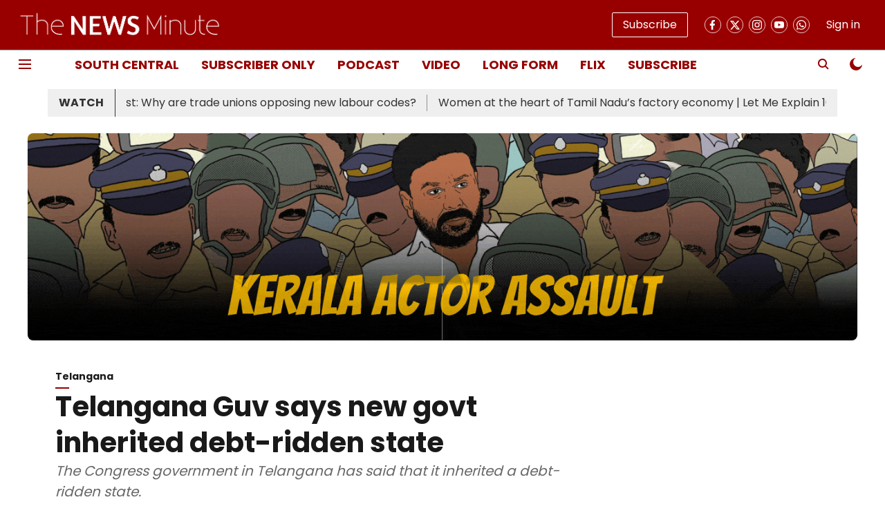

--- FILE ---
content_type: application/javascript; charset=UTF-8
request_url: https://www.thenewsminute.com/cdn-cgi/challenge-platform/h/g/scripts/jsd/5eaf848a0845/main.js?
body_size: 4628
content:
window._cf_chl_opt={xkKZ4:'g'};~function(M1,x,m,S,s,B,l,e){M1=D,function(b,d,MB,M0,C,g){for(MB={b:244,d:151,C:219,g:199,k:194,j:225,z:239,H:185,Y:203,E:208,i:186,J:247},M0=D,C=b();!![];)try{if(g=-parseInt(M0(MB.b))/1*(-parseInt(M0(MB.d))/2)+-parseInt(M0(MB.C))/3+-parseInt(M0(MB.g))/4+-parseInt(M0(MB.k))/5*(-parseInt(M0(MB.j))/6)+parseInt(M0(MB.z))/7*(parseInt(M0(MB.H))/8)+parseInt(M0(MB.Y))/9*(parseInt(M0(MB.E))/10)+parseInt(M0(MB.i))/11*(-parseInt(M0(MB.J))/12),g===d)break;else C.push(C.shift())}catch(k){C.push(C.shift())}}(M,813942),x=this||self,m=x[M1(164)],S={},S[M1(207)]='o',S[M1(157)]='s',S[M1(223)]='u',S[M1(148)]='z',S[M1(242)]='n',S[M1(249)]='I',S[M1(150)]='b',s=S,x[M1(163)]=function(C,g,j,z,MH,Mz,Mt,MC,Y,E,i,J,R,y){if(MH={b:145,d:171,C:142,g:145,k:138,j:184,z:173,H:184,Y:146,E:211,i:250,J:166,R:253},Mz={b:221,d:250,C:224},Mt={b:181,d:216,C:179,g:141},MC=M1,g===null||g===void 0)return z;for(Y=V(g),C[MC(MH.b)][MC(MH.d)]&&(Y=Y[MC(MH.C)](C[MC(MH.g)][MC(MH.d)](g))),Y=C[MC(MH.k)][MC(MH.j)]&&C[MC(MH.z)]?C[MC(MH.k)][MC(MH.H)](new C[(MC(MH.z))](Y)):function(W,MF,G){for(MF=MC,W[MF(Mz.b)](),G=0;G<W[MF(Mz.d)];W[G+1]===W[G]?W[MF(Mz.C)](G+1,1):G+=1);return W}(Y),E='nAsAaAb'.split('A'),E=E[MC(MH.Y)][MC(MH.E)](E),i=0;i<Y[MC(MH.i)];J=Y[i],R=N(C,g,J),E(R)?(y='s'===R&&!C[MC(MH.J)](g[J]),MC(MH.R)===j+J?H(j+J,R):y||H(j+J,g[J])):H(j+J,R),i++);return z;function H(W,G,Md){Md=D,Object[Md(Mt.b)][Md(Mt.d)][Md(Mt.C)](z,G)||(z[G]=[]),z[G][Md(Mt.g)](W)}},B=M1(200)[M1(229)](';'),l=B[M1(146)][M1(211)](B),x[M1(243)]=function(C,g,ME,Mx,k,j,z,H){for(ME={b:160,d:250,C:250,g:245,k:141,j:210},Mx=M1,k=Object[Mx(ME.b)](g),j=0;j<k[Mx(ME.d)];j++)if(z=k[j],z==='f'&&(z='N'),C[z]){for(H=0;H<g[k[j]][Mx(ME.C)];-1===C[z][Mx(ME.g)](g[k[j]][H])&&(l(g[k[j]][H])||C[z][Mx(ME.k)]('o.'+g[k[j]][H])),H++);}else C[z]=g[k[j]][Mx(ME.j)](function(Y){return'o.'+Y})},e=function(MX,MG,MW,My,Mc,Ma,d,C,g){return MX={b:147,d:168},MG={b:158,d:158,C:141,g:158,k:212,j:182,z:141,H:182},MW={b:250},My={b:172},Mc={b:250,d:182,C:181,g:216,k:179,j:179,z:181,H:179,Y:172,E:141,i:172,J:141,R:141,c:158,y:181,W:172,G:141,X:172,n:141,U:141,P:141,f:141,Z:212},Ma=M1,d=String[Ma(MX.b)],C={'h':function(k,MJ){return MJ={b:233,d:182},k==null?'':C.g(k,6,function(j,MK){return MK=D,MK(MJ.b)[MK(MJ.d)](j)})},'g':function(j,z,H,Mh,Y,E,i,J,R,y,W,G,X,U,P,Z,O,L){if(Mh=Ma,j==null)return'';for(E={},i={},J='',R=2,y=3,W=2,G=[],X=0,U=0,P=0;P<j[Mh(Mc.b)];P+=1)if(Z=j[Mh(Mc.d)](P),Object[Mh(Mc.C)][Mh(Mc.g)][Mh(Mc.k)](E,Z)||(E[Z]=y++,i[Z]=!0),O=J+Z,Object[Mh(Mc.C)][Mh(Mc.g)][Mh(Mc.j)](E,O))J=O;else{if(Object[Mh(Mc.z)][Mh(Mc.g)][Mh(Mc.H)](i,J)){if(256>J[Mh(Mc.Y)](0)){for(Y=0;Y<W;X<<=1,z-1==U?(U=0,G[Mh(Mc.E)](H(X)),X=0):U++,Y++);for(L=J[Mh(Mc.i)](0),Y=0;8>Y;X=1.96&L|X<<1,z-1==U?(U=0,G[Mh(Mc.J)](H(X)),X=0):U++,L>>=1,Y++);}else{for(L=1,Y=0;Y<W;X=X<<1.48|L,z-1==U?(U=0,G[Mh(Mc.E)](H(X)),X=0):U++,L=0,Y++);for(L=J[Mh(Mc.i)](0),Y=0;16>Y;X=1&L|X<<1.82,z-1==U?(U=0,G[Mh(Mc.R)](H(X)),X=0):U++,L>>=1,Y++);}R--,R==0&&(R=Math[Mh(Mc.c)](2,W),W++),delete i[J]}else for(L=E[J],Y=0;Y<W;X=X<<1.82|L&1,z-1==U?(U=0,G[Mh(Mc.J)](H(X)),X=0):U++,L>>=1,Y++);J=(R--,0==R&&(R=Math[Mh(Mc.c)](2,W),W++),E[O]=y++,String(Z))}if(J!==''){if(Object[Mh(Mc.y)][Mh(Mc.g)][Mh(Mc.k)](i,J)){if(256>J[Mh(Mc.W)](0)){for(Y=0;Y<W;X<<=1,z-1==U?(U=0,G[Mh(Mc.G)](H(X)),X=0):U++,Y++);for(L=J[Mh(Mc.i)](0),Y=0;8>Y;X=X<<1.54|1&L,z-1==U?(U=0,G[Mh(Mc.J)](H(X)),X=0):U++,L>>=1,Y++);}else{for(L=1,Y=0;Y<W;X=L|X<<1.22,U==z-1?(U=0,G[Mh(Mc.J)](H(X)),X=0):U++,L=0,Y++);for(L=J[Mh(Mc.X)](0),Y=0;16>Y;X=L&1.89|X<<1,z-1==U?(U=0,G[Mh(Mc.n)](H(X)),X=0):U++,L>>=1,Y++);}R--,0==R&&(R=Math[Mh(Mc.c)](2,W),W++),delete i[J]}else for(L=E[J],Y=0;Y<W;X=X<<1.68|L&1,z-1==U?(U=0,G[Mh(Mc.U)](H(X)),X=0):U++,L>>=1,Y++);R--,R==0&&W++}for(L=2,Y=0;Y<W;X=1.45&L|X<<1,U==z-1?(U=0,G[Mh(Mc.P)](H(X)),X=0):U++,L>>=1,Y++);for(;;)if(X<<=1,U==z-1){G[Mh(Mc.f)](H(X));break}else U++;return G[Mh(Mc.Z)]('')},'j':function(k,MA){return MA=Ma,null==k?'':''==k?null:C.i(k[MA(MW.b)],32768,function(j,MQ){return MQ=MA,k[MQ(My.b)](j)})},'i':function(j,z,H,MS,Y,E,i,J,R,y,W,G,X,U,P,Z,L,O){for(MS=Ma,Y=[],E=4,i=4,J=3,R=[],G=H(0),X=z,U=1,y=0;3>y;Y[y]=y,y+=1);for(P=0,Z=Math[MS(MG.b)](2,2),W=1;W!=Z;O=G&X,X>>=1,0==X&&(X=z,G=H(U++)),P|=W*(0<O?1:0),W<<=1);switch(P){case 0:for(P=0,Z=Math[MS(MG.b)](2,8),W=1;W!=Z;O=G&X,X>>=1,0==X&&(X=z,G=H(U++)),P|=(0<O?1:0)*W,W<<=1);L=d(P);break;case 1:for(P=0,Z=Math[MS(MG.d)](2,16),W=1;W!=Z;O=G&X,X>>=1,0==X&&(X=z,G=H(U++)),P|=(0<O?1:0)*W,W<<=1);L=d(P);break;case 2:return''}for(y=Y[3]=L,R[MS(MG.C)](L);;){if(U>j)return'';for(P=0,Z=Math[MS(MG.b)](2,J),W=1;W!=Z;O=X&G,X>>=1,0==X&&(X=z,G=H(U++)),P|=W*(0<O?1:0),W<<=1);switch(L=P){case 0:for(P=0,Z=Math[MS(MG.d)](2,8),W=1;Z!=W;O=X&G,X>>=1,0==X&&(X=z,G=H(U++)),P|=W*(0<O?1:0),W<<=1);Y[i++]=d(P),L=i-1,E--;break;case 1:for(P=0,Z=Math[MS(MG.g)](2,16),W=1;Z!=W;O=G&X,X>>=1,0==X&&(X=z,G=H(U++)),P|=(0<O?1:0)*W,W<<=1);Y[i++]=d(P),L=i-1,E--;break;case 2:return R[MS(MG.k)]('')}if(E==0&&(E=Math[MS(MG.d)](2,J),J++),Y[L])L=Y[L];else if(L===i)L=y+y[MS(MG.j)](0);else return null;R[MS(MG.z)](L),Y[i++]=y+L[MS(MG.H)](0),E--,y=L,E==0&&(E=Math[MS(MG.d)](2,J),J++)}}},g={},g[Ma(MX.d)]=C.h,g}(),o();function D(b,d,C){return C=M(),D=function(F,x,m){return F=F-133,m=C[F],m},D(b,d)}function Q(g,k,Mu,M9,j,z,H,Y,E,i,J,R){if(Mu={b:234,d:205,C:235,g:209,k:153,j:213,z:215,H:162,Y:240,E:169,i:231,J:178,R:193,c:201,y:189,W:167,G:153,X:248,n:230,U:153,P:192,f:227,Z:153,O:197,L:174,Mp:144,Mg:232,Mk:136,Mj:195,Mt:168},M9=M1,!a(.01))return![];z=(j={},j[M9(Mu.b)]=g,j[M9(Mu.d)]=k,j);try{H=x[M9(Mu.C)],Y=M9(Mu.g)+x[M9(Mu.k)][M9(Mu.j)]+M9(Mu.z)+H.r+M9(Mu.H),E=new x[(M9(Mu.Y))](),E[M9(Mu.E)](M9(Mu.i),Y),E[M9(Mu.J)]=2500,E[M9(Mu.R)]=function(){},i={},i[M9(Mu.c)]=x[M9(Mu.k)][M9(Mu.y)],i[M9(Mu.W)]=x[M9(Mu.G)][M9(Mu.X)],i[M9(Mu.n)]=x[M9(Mu.U)][M9(Mu.P)],i[M9(Mu.f)]=x[M9(Mu.Z)][M9(Mu.O)],J=i,R={},R[M9(Mu.L)]=z,R[M9(Mu.Mp)]=J,R[M9(Mu.Mg)]=M9(Mu.Mk),E[M9(Mu.Mj)](e[M9(Mu.Mt)](R))}catch(c){}}function h(Ml,M4,b,d,C){return Ml={b:238,d:202},M4=M1,b=3600,d=K(),C=Math[M4(Ml.b)](Date[M4(Ml.d)]()/1e3),C-d>b?![]:!![]}function A(b,d,Mo,Me,MI,Mr,M5,C,g,k){Mo={b:235,d:133,C:153,g:240,k:169,j:231,z:209,H:153,Y:213,E:155,i:191,J:178,R:193,c:254,y:196,W:143,G:152,X:152,n:191,U:195,P:168,f:134},Me={b:206},MI={b:228,d:228,C:237,g:177,k:228},Mr={b:178},M5=M1,C=x[M5(Mo.b)],console[M5(Mo.d)](x[M5(Mo.C)]),g=new x[(M5(Mo.g))](),g[M5(Mo.k)](M5(Mo.j),M5(Mo.z)+x[M5(Mo.H)][M5(Mo.Y)]+M5(Mo.E)+C.r),C[M5(Mo.i)]&&(g[M5(Mo.J)]=5e3,g[M5(Mo.R)]=function(M6){M6=M5,d(M6(Mr.b))}),g[M5(Mo.c)]=function(M7){M7=M5,g[M7(MI.b)]>=200&&g[M7(MI.d)]<300?d(M7(MI.C)):d(M7(MI.g)+g[M7(MI.k)])},g[M5(Mo.y)]=function(M8){M8=M5,d(M8(Me.b))},k={'t':K(),'lhr':m[M5(Mo.W)]&&m[M5(Mo.W)][M5(Mo.G)]?m[M5(Mo.W)][M5(Mo.X)]:'','api':C[M5(Mo.n)]?!![]:![],'payload':b},g[M5(Mo.U)](e[M5(Mo.P)](JSON[M5(Mo.f)](k)))}function K(Mq,M3,b){return Mq={b:235,d:238},M3=M1,b=x[M3(Mq.b)],Math[M3(Mq.d)](+atob(b.t))}function M(ML){return ML='gKwbC5,bigint,length,createElement,clientInformation,d.cookie,onload,sid,log,stringify,detail,jsd,contentWindow,Array,navigator,parent,push,concat,location,chctx,Object,includes,fromCharCode,symbol,body,boolean,4cfoSww,href,_cf_chl_opt,loading,/jsd/oneshot/5eaf848a0845/0.9997712268638497:1765034636:XOBhNwpqA1TBwm8mHtCZEJ4cMrMwXN6ICnSl9RMUmN4/,Function,string,pow,getPrototypeOf,keys,appendChild,/invisible/jsd,cJDYB1,document,onreadystatechange,isNaN,chlApiUrl,Sccolzndp,open,random,getOwnPropertyNames,charCodeAt,Set,errorInfoObject,style,toString,http-code:,timeout,call,contentDocument,prototype,charAt,isArray,from,3688XhSofO,4722047JUTvCH,tabIndex,iframe,vKoX8,postMessage,api,hhzn3,ontimeout,337870urwiFK,send,onerror,gRjkt7,event,3078032FfUTQU,_cf_chl_opt;XQlKq9;mpuA2;BYBs3;bqzg9;gtpfA4;SZQFk7;rTYyd6;gTvhm6;ubgT9;JrBNE9;NgAVk0;YBjhw4;WvQh6;cJDYB1;Qgcf5;eHVD2;VJwN2,chlApiSitekey,now,603aYhPGt,readyState,error,xhr-error,object,188340VBJwHQ,/cdn-cgi/challenge-platform/h/,map,bind,join,xkKZ4,[native code],/b/ov1/0.9997712268638497:1765034636:XOBhNwpqA1TBwm8mHtCZEJ4cMrMwXN6ICnSl9RMUmN4/,hasOwnProperty,DOMContentLoaded,display: none,2891034kjaTJP,cloudflare-invisible,sort,error on cf_chl_props,undefined,splice,66DNNVYf,removeChild,chlApiClientVersion,status,split,chlApiRumWidgetAgeMs,POST,source,A78zpYIu0CkSsTV$DRgmrQlbNqOe6XKwiE5d2Po+WxLa-1BMUhjGycF9vf4HtJZn3,msg,__CF$cv$params,addEventListener,success,floor,21833FkToVo,XMLHttpRequest,function,number,Qgcf5,195954nvygAw,indexOf,catch,36qSvPob'.split(','),M=function(){return ML},M()}function v(d,C,Mp,MM){return Mp={b:156,d:156,C:181,g:176,k:179,j:245,z:214},MM=M1,C instanceof d[MM(Mp.b)]&&0<d[MM(Mp.d)][MM(Mp.C)][MM(Mp.g)][MM(Mp.k)](C)[MM(Mp.j)](MM(Mp.z))}function a(b,Mw,M2){return Mw={b:170},M2=M1,Math[M2(Mw.b)]()<b}function I(Mi,Mm,C,g,k,j,z){Mm=(Mi={b:251,d:188,C:175,g:218,k:187,j:149,z:161,H:137,Y:252,E:139,i:180,J:149,R:226},M1);try{return C=m[Mm(Mi.b)](Mm(Mi.d)),C[Mm(Mi.C)]=Mm(Mi.g),C[Mm(Mi.k)]='-1',m[Mm(Mi.j)][Mm(Mi.z)](C),g=C[Mm(Mi.H)],k={},k=cJDYB1(g,g,'',k),k=cJDYB1(g,g[Mm(Mi.Y)]||g[Mm(Mi.E)],'n.',k),k=cJDYB1(g,C[Mm(Mi.i)],'d.',k),m[Mm(Mi.J)][Mm(Mi.R)](C),j={},j.r=k,j.e=null,j}catch(H){return z={},z.r={},z.e=H,z}}function N(C,g,k,Mk,MD,j){MD=(Mk={b:246,d:138,C:183,g:241},M1);try{return g[k][MD(Mk.b)](function(){}),'p'}catch(z){}try{if(null==g[k])return g[k]===void 0?'u':'x'}catch(H){return'i'}return C[MD(Mk.d)][MD(Mk.C)](g[k])?'a':g[k]===C[MD(Mk.d)]?'E':g[k]===!0?'T':!1===g[k]?'F':(j=typeof g[k],MD(Mk.g)==j?v(C,g[k])?'N':'f':s[j]||'?')}function V(d,Mj,Mb,C){for(Mj={b:142,d:160,C:159},Mb=M1,C=[];d!==null;C=C[Mb(Mj.b)](Object[Mb(Mj.d)](d)),d=Object[Mb(Mj.C)](d));return C}function o(MZ,Mf,MU,Ms,b,d,C,g,k){if(MZ={b:235,d:191,C:204,g:154,k:236,j:236,z:217,H:165},Mf={b:204,d:154,C:165},MU={b:222},Ms=M1,b=x[Ms(MZ.b)],!b)return;if(!h())return;(d=![],C=b[Ms(MZ.d)]===!![],g=function(Mv,j){if(Mv=Ms,!d){if(d=!![],!h())return;j=I(),A(j.r,function(z){T(b,z)}),j.e&&Q(Mv(MU.b),j.e)}},m[Ms(MZ.C)]!==Ms(MZ.g))?g():x[Ms(MZ.k)]?m[Ms(MZ.j)](Ms(MZ.z),g):(k=m[Ms(MZ.H)]||function(){},m[Ms(MZ.H)]=function(MN){MN=Ms,k(),m[MN(Mf.b)]!==MN(Mf.d)&&(m[MN(Mf.C)]=k,g())})}function T(C,g,MO,MV,k,j,z){if(MO={b:220,d:191,C:237,g:232,k:255,j:198,z:140,H:190,Y:255,E:198,i:205,J:135,R:140},MV=M1,k=MV(MO.b),!C[MV(MO.d)])return;g===MV(MO.C)?(j={},j[MV(MO.g)]=k,j[MV(MO.k)]=C.r,j[MV(MO.j)]=MV(MO.C),x[MV(MO.z)][MV(MO.H)](j,'*')):(z={},z[MV(MO.g)]=k,z[MV(MO.Y)]=C.r,z[MV(MO.E)]=MV(MO.i),z[MV(MO.J)]=g,x[MV(MO.R)][MV(MO.H)](z,'*'))}}()